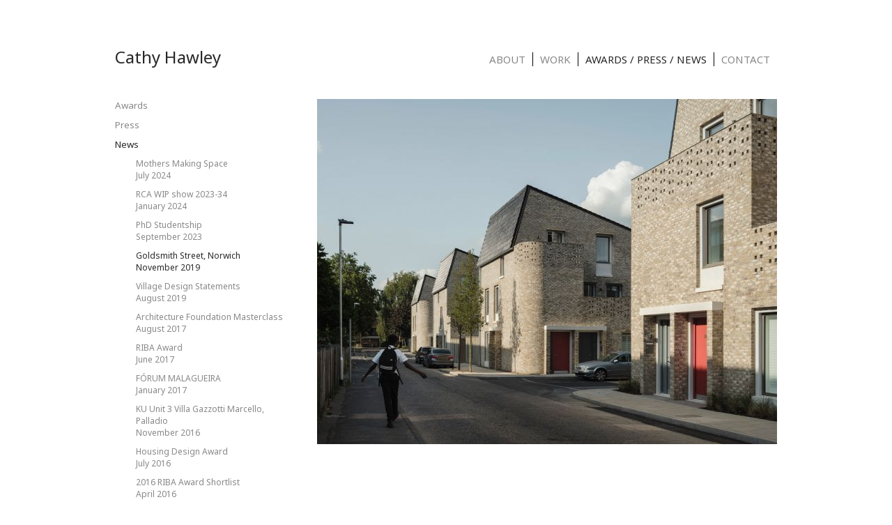

--- FILE ---
content_type: text/html; charset=utf-8
request_url: http://cathyhawley.co.uk/news.php/Goldsmith-Street-Norwich-40/
body_size: 1513
content:

<!DOCTYPE html PUBLIC "-//W3C//DTD XHTML 1.0 Transitional//EN" "http://www.w3.org/TR/xhtml1/DTD/xhtml1-transitional.dtd">
<html xmlns="http://www.w3.org/1999/xhtml">
<head>
<meta http-equiv="Content-Type" content="text/html; charset=utf-8" />
<title>Cathy Hawley</title>
<link href="/stylesheet.css" rel="stylesheet" type="text/css" />
<script src="/js/jquery-1.3.1.js"></script>
<script type="text/javascript" src="/js/images.js"></script>
</head>
 
<body>
<div id="header">
	<div id="content">
    	<div id="logo"><a href="/index.php">Cathy Hawley</a></div>
    	<div id="menu">
	        <div id="menu-home"><a href="/about.php">About</a></div>
            <div id="menu-projects"><a href="/work.php">Work</a></div>
            <div id="menu-awards"><a href="/awards.php" class="current">Awards / Press / News</a></div>
            <div id="menu-contact"><a href="/contact.php">Contact</a></div>
        </div>
    </div>
</div>
<div id="main">
	<table cellpadding="0" cellspacing="0" style="width:950px;">
    	<tr>
        	<td style="width:255px;padding-bottom:10px;padding-right:35px">
            <div id="leftmenu">
            <div id="leftmenu">
                <a href="/awards.php" class="menu">Awards</a>
                <a href="/press.php" class="menu">Press</a>
                <a href="/news.php" class="menu current">News</a>
                                 
                    <a href="/news.php/Mothers-Making-Space-44/" class="submenu ">Mothers Making Space<br>July 2024</a>
                                 
                    <a href="/news.php/RCA-WIP-show-2023-34-43/" class="submenu ">RCA WIP show 2023-34<br>January 2024</a>
                                 
                    <a href="/news.php/PhD-Studentship-42/" class="submenu ">PhD Studentship<br>September 2023</a>
                                 
                    <a href="/news.php/Goldsmith-Street-Norwich-40/" class="submenu current">Goldsmith Street, Norwich<br>November 2019</a>
                                 
                    <a href="/news.php/Village-Design-Statements-38/" class="submenu ">Village Design Statements<br>August 2019</a>
                                 
                    <a href="/news.php/Architecture-Foundation-Masterclass-37/" class="submenu ">Architecture Foundation Masterclass <br>August 2017</a>
                                 
                    <a href="/news.php/RIBA-Award-36/" class="submenu ">RIBA Award <br>June 2017</a>
                                 
                    <a href="/news.php/F-RUM-MALAGUEIRA-35/" class="submenu ">FÓRUM MALAGUEIRA<br>January 2017</a>
                                 
                    <a href="/news.php/KU-Unit-3-Villa-Gazzotti-Marcello-Palladio-34/" class="submenu ">KU Unit 3 Villa Gazzotti Marcello, Palladio<br>November 2016</a>
                                 
                    <a href="/news.php/Housing-Design-Award-33/" class="submenu ">Housing Design Award<br>July 2016</a>
                                 
                    <a href="/news.php/2016-RIBA-Award-Shortlist-32/" class="submenu ">2016 RIBA Award Shortlist<br>April 2016</a>
                                 
                    <a href="/news.php/Kingston-Diploma-Unit-3-Work-in-Progress-31/" class="submenu ">Kingston Diploma Unit 3 Work in Progress<br>January 2016</a>
                                 
                    <a href="/news.php/Tower-Court-30/" class="submenu ">Tower Court<br>January 2016</a>
                                 
                    <a href="/news.php/Holbaek-Workshop-29/" class="submenu ">Holbaek Workshop <br>October 2015</a>
                                 
                    <a href="/news.php/At-Home-28/" class="submenu ">At Home<br>October 2015</a>
                                 
                    <a href="/news.php/Drawing-Matter-27/" class="submenu ">Drawing Matter <br>September 2015</a>
                                 
                    <a href="/news.php/Future-Domestic-26/" class="submenu ">Future Domestic<br>August 2015</a>
                                
            </div>
        	</td>
            <td style="width:660px;text-align:right;" rowspan=2>
                        <div id="main-image">
                <div style="width:550px;height:616px;">&nbsp;</div>
                <div style="position:absolute;top:0px;left:0px;height:auto;width:660px;text-align:right">
                                                      <img src="/Admin/uploads/goldsmith-street_2364_col_4.jpg" width="660" height="495" alt="Goldsmith Street4" />
                                                  </div>
            </div>
                        </td>
        </tr>
		<tr>
        	<td style="vertical-align:bottom;width:255px;padding-right:35px">
            				                    <p><span style='font-family:'Noto Sans',Arial'><strong>Goldsmith Street, Norwich</strong></span></p>
                                                    <p>Goldsmith Street, by Mikhail Riches with Cathy Hawley, has won the 2019 Stirling Prize!  </p>                                                                    	</td>
        </tr>
    </table>
</div>
</body>
</html>


--- FILE ---
content_type: text/css
request_url: http://cathyhawley.co.uk/stylesheet.css
body_size: 3621
content:
@import url(http://fonts.googleapis.com/css?family=Noto+Sans:400,700);
body {	font-family: 'Noto Sans', sans-serif;font-size:9pt;padding:0;margin:0;	color:#282828;font-weight:400;}
a	{color:#888;text-decoration:none;font-weight:400}
a.changeimage:hover	{color:#2a2a2a;}
.red a	{color:#AB4E46;}
p	{margin:0;padding:0 0 10px 0}
td	{vertical-align:top;}
div#header		{position:relative;	width:100%;		height:59px;	background-color:#ffffff;top:50px;z-index:3;}
div#header #content	{position:relative;	width:950px;height:59px;	margin-left:auto;	margin-right:auto;background-color:#FFFFFF}

.courier {font-family:'Noto Sans',Arial}

.link	{color:#888}
.link:hover	{color: #2a2a2a;}

#logo {	padding-top:15px;font-size:24px;}
#logo a{	color:#282828;font-weight:400;}

div#header #content #menu	{position:absolute;	width:auto;	right:0;	top:25px;}
div#header #content #menu div	{float:left;overflow:hidden;}
div#header #content #menu a	{display:block; font-size:15px;text-transform:uppercase;color:#888888}
div#header #content #menu a:hover,a.current	{color:#282828 !important}
#menu-home { padding-right:10px;}
/*div#header #content #menu #menu-home a	{width:80px;	background-image:url(images/menu/about-us.jpg);}*/
#menu-projects { padding:0 10px;border-left:1px solid black}
/*div#header #content #menu #menu-projects a	{width:79px;	background-image:url(images/menu/projects.jpg);}*/
#menu-awards { padding:0 10px;border-left:1px solid black}
/*div#header #content #menu #menu-awards a	{width:170px;	background-image:url(images/menu/awards-press-news.jpg);}*/
#menu-contact { padding:0 10px;border-left:1px solid black}
/*div#header #content #menu #menu-contact a	{width:70px;	background-image:url(images/menu/contact.jpg);}*/

div#main		{position:relative;	width:950px;	height:auto;	margin-left:auto;	margin-right:auto;	background-color:#FFFFFF;top:50px;padding-top:33px;padding-bottom:20px;}
div#left	{float:left;width:255px;padding-right:35px}
div#right	{float:left;width:660px;	text-align:right}

#gallery { position: relative; width:950px; height:616px; margin:0; padding:0; }
#gallery li { display: block; }

div#leftmenu a	{display:block;	color:#888;	text-decoration:none;padding:0;margin:0 0 10px 0}
div#leftmenu a.menu	{font-weight:400;/*font-family:'Noto Sans',Arial;*/font-size:10pt}
div#leftmenu a:hover	{color:#2a2a2a}
div#leftmenu a.submenu:hover	{color:#2a2a2a}
div#leftmenu a.submenu	{padding-left:30px;color:#888;font-weight:normal;/*font-family:'Noto Sans',Arial*/}
div#leftmenu a.menu.current	{color:#2a2a2a;font-weight:400;}
div#leftmenu a.submenu.current	{color:#2a2a2a;font-weight:normal;}

div#thumbnails div	{float:left;overflow:hidden;margin:4px 4px 0 0;width:59px;height:59px;}
div#thumbnails a	{display:block; height:59px;width:59px;text-indent:-10000px;}
div#thumbnails a:hover,a.current	{background-position:-100%}

.thumbnails {width:59px;height:59px;}
.thumbnails a	{display:block; height:59px;width:59px;text-indent:-10000px;}
.thumbnails a:hover,a.current	{background-position:-100%}

div#main-image	{position:relative}

.yellow	{color:#AB4E46}
.grey	{color:#4C4C4C}

#more-news	{display:block;width:79px;height:13px;	background-image:url(images/more-news.jpg);text-indent:-10000px;}
#more-news:hover	{background-position:-100%}

#practice-brochure	{display:block;width:205px;height:13px;	background-image:url(images/practice-brochure.jpg);text-indent:-10000px;}
#practice-brochure:hover	{background-position:-100%}

#project-details	{display:block;width:205px;height:13px;	background-image:url(images/project-details.jpg);text-indent:-10000px;}
#project-details:hover	{background-position:-100%}

--- FILE ---
content_type: text/javascript
request_url: http://cathyhawley.co.uk/js/images.js
body_size: 250
content:
currentImage=1;
function changeImage(id){
	if (id!=currentImage){
		$("#main-image").children("div:eq("+currentImage+")").fadeOut("slow");
		$("#main-image").children("div:eq("+id+")").fadeIn("slow");
		
		$("#index").children("div:eq("+(currentImage-1)+")").removeClass("red");
		currentImage=id;
		$("#index").children("div:eq("+(currentImage-1)+")").addClass("red");
	}
}

function showDescription(){
	$('#description').slideDown();
}
function showMore(){
	$('#more').slideUp('normal',function(){$('#description').slideDown();});
}